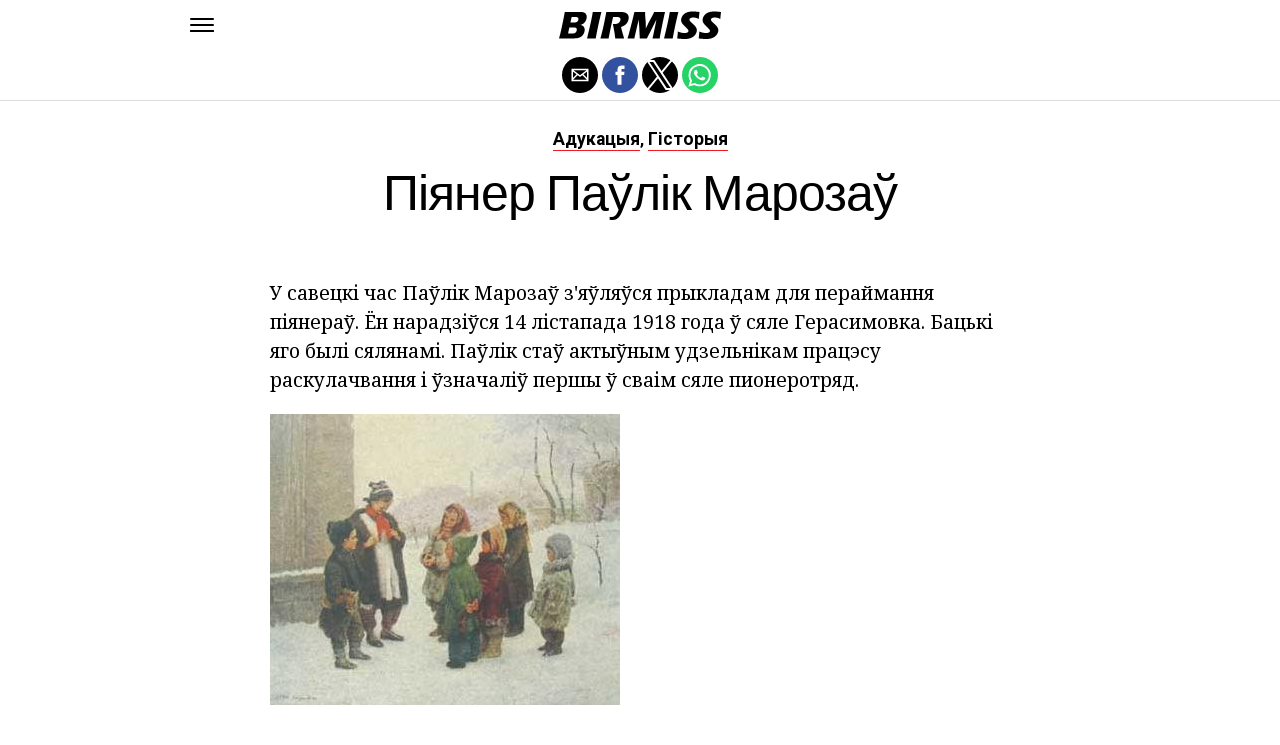

--- FILE ---
content_type: text/html; charset=UTF-8
request_url: https://be.birmiss.com/%D0%BF%D1%96%D1%8F%D0%BD%D0%B5%D1%80-%D0%BF%D0%B0%D1%9E%D0%BB%D1%96%D0%BA-%D0%BC%D0%B0%D1%80%D0%BE%D0%B7%D0%B0%D1%9E/
body_size: 12347
content:
<!DOCTYPE html>
<html ⚡ lang="en-US">
<head>
	<meta charset="UTF-8" >
	<meta name="viewport" id="viewport" content="width=device-width, initial-scale=1.0, maximum-scale=1.0, minimum-scale=1.0, user-scalable=no" />
	<link rel="canonical" href="https://be.birmiss.com/%D0%BF%D1%96%D1%8F%D0%BD%D0%B5%D1%80-%D0%BF%D0%B0%D1%9E%D0%BB%D1%96%D0%BA-%D0%BC%D0%B0%D1%80%D0%BE%D0%B7%D0%B0%D1%9E/">
	<link rel="shortcut icon" href="https://be.birmiss.com/wp-content/themes/jawn/images/favicon.ico">
	<script async custom-element="amp-social-share" src="https://cdn.ampproject.org/v0/amp-social-share-0.1.js" ></script>
	<script async custom-element="amp-sidebar" src="https://cdn.ampproject.org/v0/amp-sidebar-0.1.js" ></script>

<link href="https://fonts.googleapis.com/css2?family=Anton&family=Noto+Serif:wght@400;700&family=Roboto:wght@400;700&family=Roboto+Condensed:wght@700&subset=arabic,latin,latin-ext,cyrillic,cyrillic-ext,greek-ext,greek,vietnamese&display=swap" rel="stylesheet">


	<title>Піянер Паўлік Марозаў</title>
	<script type='text/javascript' src="https://cdn.ampproject.org/v0.js" async></script>
	<style amp-boilerplate>body{-webkit-animation:-amp-start 8s steps(1,end) 0s 1 normal both;-moz-animation:-amp-start 8s steps(1,end) 0s 1 normal both;-ms-animation:-amp-start 8s steps(1,end) 0s 1 normal both;animation:-amp-start 8s steps(1,end) 0s 1 normal both}@-webkit-keyframes -amp-start{from{visibility:hidden}to{visibility:visible}}@-moz-keyframes -amp-start{from{visibility:hidden}to{visibility:visible}}@-ms-keyframes -amp-start{from{visibility:hidden}to{visibility:visible}}@-o-keyframes -amp-start{from{visibility:hidden}to{visibility:visible}}@keyframes -amp-start{from{visibility:hidden}to{visibility:visible}}</style>
	<noscript>
		<style amp-boilerplate>body{-webkit-animation:none;-moz-animation:none;-ms-animation:none;animation:none}</style>
	</noscript>
	<style amp-custom>
		html, body, div, span, applet, object, iframe,
		h1, h2, h3, h4, h5, h6, p, blockquote, pre,
		a, abbr, acronym, address, big, cite, code,
		del, dfn, em, img, ins, kbd, q, s, samp,
		small, strike, strong, sub, sup, tt, var,
		b, u, i, center,
		dl, dt, dd, ol, ul, li,
		fieldset, form, label, legend,
		table, caption, tbody, tfoot, thead, tr, th, td,
		article, aside, canvas, details, embed,
		figure, figcaption, footer, header, hgroup,
		menu, nav, output, ruby, section, summary,
		time, mark, audio, video {
		margin: 0;
		padding: 0;
		border: 0;
		font-size: 100%;
		vertical-align: baseline;
		}
		/* HTML5 display-role reset for older browsers */
		article, aside, details, figcaption, figure,
		footer, header, hgroup, menu, nav, section {
		display: block;
		}
		ol, ul {
		list-style: none;
		}
		blockquote, q {
		quotes: none;
		}
		blockquote:before, blockquote:after,
		q:before, q:after {
		content: '';
		content: none;
		}
		table {
		border-collapse: collapse;
		border-spacing: 0;
		}
		html {
		overflow-x: hidden;
		}
		body {
		color: #000;
		font-size: 1rem;
		-webkit-font-smoothing: antialiased;
		font-weight: 400;
		line-height: 100%;
		margin: 0px auto;
		padding: 0px;
		}
		h1, h2, h3, h4, h5, h6, h1 a, h2 a, h3 a, h4 a, h5 a, h6 a {
		-webkit-backface-visibility: hidden;
		color: #000;
		}
		img {
		max-width: 100%;
		height: auto;
		-webkit-backface-visibility: hidden;
		}
		iframe,
		embed,
		object,
		video {
		max-width: 100%;
		}
		a, a:visited {
		opacity: 1;
		text-decoration: none;
		-webkit-transition: color .25s, background .25s, opacity .25s;
		-moz-transition: color .25s, background .25s, opacity .25s;
		-ms-transition: color .25s, background .25s, opacity .25s;
		-o-transition: color .25s, background .25s, opacity .25s;
		transition: color .25s, background .25s, opacity .25s;
		}
		a:hover {
		text-decoration: none;
		}
		a:active,
		a:focus {
		outline: none;
		}
		#mvp-side-wrap a {
		color: #000;
		font-weight: 700;
		}
		#mvp-site,
		#mvp-site-wall {
		overflow: hidden;
		width: 100%;
		}
		#mvp-site-main {
		width: 100%;
		}
		#mvp-site-main {
		-webkit-backface-visibility: hidden;
		backface-visibility: hidden;
		margin-top: 0;
		z-index: 9999;
		}
		.home #mvp-site-main {
		transition: margin-top .7s;
		}
		.relative {
		position: relative;
		}
		.w100 {
		width: 100%;
		}
		.right, .alignright {
		float: right;
		}
		.alignright {
		margin: 20px 0 20px 20px;
		}
		.left, .alignleft {
		float: left;
		}
		.alignleft {
		margin: 20px 20px 20px 0;
		}
		.aligncenter {
		display: block;
		margin: 0 auto;
		}
		.mvp-mob-img {
		display: none;
		}
		#mvp-fly-wrap,
		#mvp-search-wrap {
		-webkit-transition: -webkit-transform 0.25s ease;
		-moz-transition: -moz-transform 0.25s ease;
		-ms-transition: -ms-transform 0.25s ease;
		-o-transition: -o-transform 0.25s ease;
		transition: transform 0.25s ease;
		}
		#mvp-main-head-wrap {
		position: fixed;
		top: 0;
		left: 0;
		width: 100%;
		z-index: 999;
		}
		#mvp-main-nav-wrap,
		#mvp-main-nav-top-wrap {
		width: 100%;
		}
		.mvp-main-box {
		margin: 0 auto;
		max-width: 900px;
		height: 100%;
		}
		h1.mvp-logo-title,
		h2.mvp-logo-title {
		display: block;
		font-size: 0px;
		}
		.mvp-nav-logo-small,
		.mvp-nav-small .mvp-nav-logo-reg {
		display: none;
		}
		.mvp-nav-small .mvp-nav-logo-small {
		display: inline;
		}
		#mvp-main-nav-bot {
		-webkit-backface-visibility: hidden;
		backface-visibility: hidden;
		width: 100%;
		height: 50px;
		z-index: 9000;
		}
		#mvp-main-nav-bot-cont {
		-webkit-backface-visibility: hidden;
		backface-visibility: hidden;
		width: 100%;
		height: 50px;
		}
		.mvp-nav-small .mvp-nav-top-wrap,
		.mvp-nav-small .mvp-nav-top-mid {
		height: 30px;
		}
		.mvp-nav-small .mvp-nav-top-mid img {
		height: 100%;
		}
		#mvp-nav-bot-wrap,
		.mvp-nav-bot-cont {
		width: 100%;
		}
		.mvp-nav-bot-right-out {
		margin-right: -50px;
		width: 100%;
		}
		.mvp-nav-bot-right-in {
		margin-right: 50px;
		}
		.mvp-nav-bot-left-out {
		float: right;
		margin-left: -50px;
		width: 100%;
		}
		.mvp-nav-bot-left-in {
		margin-left: 50px;
		}
		.mvp-nav-bot-left,
		.mvp-nav-bot-right {
		width: 50px;
		height: 50px;
		}
		.mvp-fixed-post {
		text-align: left;
		}
		.mvp-fixed-post img {
		float: left;
		margin-left: 0;
		}
		#mvp-main-nav-small,
		#mvp-nav-small-wrap,
		#mvp-main-nav-small-cont,
		.mvp-nav-small-cont {
		width: 100%;
		}
		#mvp-main-nav-small {
		-webkit-backface-visibility: hidden;
		backface-visibility: hidden;
		overflow: hidden;
		height: 50px;
		z-index: 99999;
		}
		#mvp-main-nav-small:hover {
		overflow: visible;
		}
		.mvp-nav-small-cont {
		display: grid;
		grid-column-gap: 20px;
		grid-template-columns: 24px auto;
		height: 50px;
		}
		#mvp-nav-small-left {
		margin: 18px 0;
		width: 24px;
		height: 14px;
		}
		#mvp-main-nav-small .mvp-nav-menu ul {
		text-align: left;
		}
		#mvp-main-nav-small .mvp-drop-nav-title {
		margin: 0;
		overflow: hidden;
		max-width: 680px;
		height: 0;
		}
		.mvp-nav-small-fixed .mvp-drop-nav-title {
		-webkit-backface-visibility: hidden;
		backface-visibility: hidden;
		display: inline;
		-webkit-transform: translate3d(0,-70px,0);
		-moz-transform: translate3d(0,-70px,0);
		-ms-transform: translate3d(0,-70px,0);
		-o-transform: translate3d(0,-70px,0);
		transform: translate3d(0,-70px,0);
		}
		.mvp-nav-small-post {
		margin: 10px 0;
		height: 30px;
		-webkit-transform: translate3d(0,0,0);
		-moz-transform: translate3d(0,0,0);
		-ms-transform: translate3d(0,0,0);
		-o-transform: translate3d(0,0,0);
		transform: translate3d(0,0,0);
		}
		.mvp-nav-small-mid {
		margin-right: 44px;
		text-align: center;
		}
		.mvp-nav-small-mid-right {
		max-width: 780px;
		}
		#mvp-main-nav-small .mvp-nav-menu {
		overflow: hidden;
		}
		#mvp-main-nav-small .mvp-nav-menu:hover {
		overflow: visible;
		}
		.mvp-nav-small-logo {
		display: inline-block;
		line-height: 0;
		margin: 10px 0;
		height: 30px;
		max-width: 200px;
		}
		#mvp-nav-small-right {
		margin-left: 20px;
		width: 30px;
		height: 50px;
		}
		.mvp-nav-small-post-tog {
		display: inline;
		overflow: hidden;
		height: auto;
		}
		#mvp-fly-wrap {
		position: relative;
		width: 370px;
		height: 100%;
		z-index: 999999;
		}
		.mvp-fly-but-wrap {
		cursor: pointer;
		width: 24px;
		height: 14px;
		}
		#mvp-fly-wrap .mvp-fly-but-wrap {
		margin: 15px 0;
		}
		.mvp-nav-top-left .mvp-fly-but-wrap {
		display: none;
		margin-top: -10px;
		opacity: 0;
		position: absolute;
		top: 50%;
		left: 0;
		height: 20px;
		}
		.mvp-nav-bot-left {
		margin: 15px 0;
		height: 20px;
		}
		.mvp-search-but-wrap {
		position: absolute;
		top: 60px;
		right: 80px;
		width: 60px;
		height: 60px;
		}
		.mvp-fly-but-wrap span {
		-webkit-border-radius: 2px;
		-moz-border-radius: 2px;
		-ms-border-radius: 2px;
		-o-border-radius: 2px;
		border-radius: 2px;
		display: block;
		position: absolute;
		left: 0;
		height: 2px;
		}
		.mvp-nav-top-left .mvp-fly-but-wrap {
		opacity: 1;
		}
		.mvp-fly-but-wrap span:nth-child(1) {
		top: 0;
		width: 24px;
		}
		.mvp-fly-but-wrap span:nth-child(2),
		.mvp-fly-but-wrap span:nth-child(3) {
		top: 12px;
		width: 24px;
		}
		.mvp-fly-but-wrap span:nth-child(4) {
		top: 6px;
		width: 24px;
		}
		#mvp-fly-menu-top .mvp-fly-but-wrap span:nth-child(1),
		#mvp-fly-menu-top .mvp-fly-but-wrap span:nth-child(4) {
		top: .5px;
		left: 50%;
		width: 0%;
		}
		#mvp-fly-menu-top .mvp-fly-but-wrap span:nth-child(2) {
		-webkit-transform: rotate(45deg);
		-moz-transform: rotate(45deg);
		-ms-transform: rotate(45deg);
		-o-transform: rotate(45deg);
		transform: rotate(45deg);
		width: 30px;
		}
		#mvp-fly-menu-top .mvp-fly-but-wrap span:nth-child(3) {
		-webkit-transform: rotate(-45deg);
		-moz-transform: rotate(-45deg);
		-ms-transform: rotate(-45deg);
		-o-transform: rotate(-45deg);
		transform: rotate(-45deg);
		width: 30px;
		}
		#mvp-fly-menu-top {
		width: 100%;
		height: 50px;
		}
		.mvp-fly-top-out {
		margin-right: -100px;
		left: 50px;
		width: 100%;
		}
		.mvp-fly-top-in {
		margin-right: 100px;
		}
		.mvp-fly-but-menu {
		float: right;
		position: relative;
		}
		#mvp-fly-wrap .mvp-fly-but-menu {
		margin: 15px;
		}
		#mvp-fly-menu-wrap {
		overflow: hidden;
		width: 100%;
		}
		nav.mvp-fly-nav-menu {
		margin: 0 5.40540540541% 0; /* 20px / 370px */
		overflow: hidden;
		position: absolute;
		width: 89.1891891892%; /* 330px / 370px */
		}
		nav.mvp-fly-nav-menu ul {
		float: left;
		position: relative;
		width: 100%;
		}
		nav.mvp-fly-nav-menu ul div.mvp-mega-dropdown {
		display: none;
		}
		nav.mvp-fly-nav-menu ul li {
		border-top: 1px solid rgba(255,255,255,.1);
		cursor: pointer;
		float: left;
		position: relative;
		width: 100%;
		-webkit-tap-highlight-color: rgba(0,0,0,0);
		}
		nav.mvp-fly-nav-menu ul li:first-child {
		border-top: none;
		}
		nav.mvp-fly-nav-menu ul li ul li:first-child {
		margin-top: 0;
		}
		nav.mvp-fly-nav-menu ul li a {
		color: #fff;
		display: inline-block;
		float: left;
		font-size: 20px;
		line-height: 1;
		padding: 14px 0;
		text-transform: uppercase;
		}
		nav.mvp-fly-nav-menu ul li ul.sub-menu {
		display: none;
		}
		.mvp-fly-fade {
		background: #000;
		cursor: pointer;
		opacity: 0;
		width: 100%;
		position: fixed;
		top: 0;
		left: 0;
		z-index: 99999;
		}
		.mvp-fly-fade-trans {
		opacity: .7;
		height: 100%;
		}
		.mvp-fly-shadow {
		box-shadow: 0 0 16px 0 rgba(0,0,0,0.7);
		}
		#mvp-main-body-wrap {
		background: #fff;
		padding-bottom: 60px;
		margin-top: 101px;
		width: 100%;
		}
		#mvp-home-widget-wrap,
		.mvp-widget-home {
		width: 100%;
		}
		#mvp-article-wrap,
		#mvp-article-cont {
		width: 100%;
		}
		#mvp-article-wrap {
		float: left;
		position: relative;
		}
		#mvp-post-main {
		margin: 30px 0;
		width: 100%;
		}
		.page #mvp-post-main {
		margin-bottom: 0;
		}
		#mvp-post-head {
		display: grid;
		margin: 0 auto 30px;
		max-width: 740px;
		text-align: center;
		}
		h3.mvp-post-cat {
		margin-bottom: 10px;
		text-align: center;
		width: 100%;
		}
		span.mvp-post-cat {
		color: #000;
		display: inline-block;
		font-size: 1.1rem;
		line-height: 1;
		padding: 0 0 2px;;
		text-transform: uppercase;
		}
		h1.mvp-post-title {
		color: #000;
		font-size: 3.1rem;
		letter-spacing: -.02em;
		line-height: 1.15;
		width: 100%;
		}
		#mvp-post-content h1.mvp-post-title {
		font-size: 2.9rem;
		margin-right: 0;
		width: 100%;
		}
		span.mvp-post-excerpt {
		color: #555;
		font-size: 1.2rem;
		line-height: 1.55;
		margin-top: 15px;
		width: 100%;
		}
		.mvp-author-info-wrap,
		ul.mvp-author-info-list {
		width: 100%;
		}
		.mvp-post-info-wrap {
		display: grid;
		align-items: center;
		grid-column-gap: 14px;
		grid-template-columns: 46px auto;
		justify-content: center;
		margin: 20px 0 0;
		width: 100%;
		}
		.mvp-post-info-wrap2 {
		justify-content: start;
		margin: 0;
		}
		.mvp-author-thumb {
		border: 3px solid #eee;
		-webkit-border-radius: 50%;
		-moz-border-radius: 50%;
		-ms-border-radius: 50%;
		-o-border-radius: 50%;
		border-radius: 50%;
		overflow: hidden;
		width: 46px;
		height: 46px;
		}
		.mvp-author-info-wrap,
		.mvp-author-name-wrap,
		.mvp-author-name-wrap p,
		.mvp-author-name,
		.mvp-post-date-wrap,
		.mvp-post-date-wrap p {
		display: inline-block;
		float: left;
		}
		.mvp-author-info-wrap {
		color: #555;
		font-size: 1rem;
		line-height: 1;
		}
		.mvp-author-name-wrap,
		.mvp-author-name-wrap p,
		.mvp-post-date-wrap p {
		margin: 0 5px 0 0;
		}
		.mvp-author-name-wrap a {
		color: #000;
		font-weight: 700;
		}
		#mvp-post-content {
		width: 100%;
		}
		#mvp-post-feat-img {
		line-height: 0;
		text-align: center;
		width: 100%;
		}
		.mvp-post-feat-text-main {
		margin: 0 auto;
		max-width: 1200px;
		}
		.mvp-post-feat-text {
		width: 37%;
		}
		.mvp-post-feat-text span.mvp-post-excerpt {
		color: #fff;
		font-size: 1.1rem;
		margin-top: 10px;
		}
		.mvp-post-img-hide {
		display: none;
		}
		span.mvp-post-img-cap {
		background: #fff;
		color: #888;
		float: right;
		font-size: .85rem;
		line-height: 1;
		padding: 8px 20px 0;
		text-align: right;
		width: calc(100% - 40px);
		}
		#mvp-content-wrap,
		#mvp-content-body,
		#mvp-content-main,
		#mvp-content-body-top,
		.mvp-post-add-body {
		width: 100%;
		}
		#mvp-content-wrap {
		margin: 30px 0;
		}
		#mvp-content-main {
		line-height: 1.55;
		}
		#mvp-content-main p {
		color: #000;
		display: block;
		font-size: 1.2rem;
		line-height: 1.55;
		margin: 0 auto 20px;
		max-width: 740px;
		}
		#mvp-content-main p a {
		color: #000;
		}
		#mvp-content-bot {
		float: left;
		margin: 20px 0 0;
		width: 100%;
		}
		.mvp-post-bot-wrap {
		width: 100%;
		}
		.mvp-post-bot {
		margin: 0 auto;
		max-width: 740px;
		}
		.mvp-post-tags {
		color: #999;
		float: left;
		font-size: 1.1rem;
		line-height: 1;
		width: 100%;
		}
		.mvp-post-tags a,
		.mvp-post-tags a:visited {
		color: #999;
		display: inline-block;
		margin: 0 0 5px;
		position: relative;
		}
		.mvp-post-tags a:hover {
		color: #333;
		}
		.mvp-post-tags-header {
		color: #333;
		float: left;
		font-weight: 700;
		margin-right: 5px;
		}
		#mvp-comments-button {
		margin-top: 60px;
		text-align: center;
		width: 100%;
		}
		.mvp-disqus-comm-wrap {
		display: none;
		float: left;
		width: 100%;
		}
		#mvp-comments-button a,
		#mvp-comments-button span.mvp-comment-but-text {
		background: #000;
		color: #fff;
		cursor: pointer;
		display: inline-block;
		font-size: 14px;
		line-height: 100%;
		padding: 15px 0;
		width: 100%;
		}
		#mvp-comments-button span.mvp-comment-but-text i {
		margin: 0 5px 0 0;
		}
		#mvp-comments-button span.mvp-comment-but-text:hover {
		background: #222;
		}
		.posts-nav-link {
		display: none;
		}
		h4.mvp-post-header {
		float: left;
		margin: 0 0 15px;
		position: relative;
		width: 100%;
		}
		span.mvp-post-header {
		color: #222;
		display: inline-block;
		font-size: 1.2rem;
		line-height: 1;
		position: relative;
		z-index: 1;
		}
		#mvp-post-more-wrap,
		ul.mvp-post-more-list {
		width: 100%;
		}
		ul.mvp-post-more-list {
		display: grid;
		grid-template-columns: auto auto auto;
		grid-gap: 30px 20px;
		justify-content: center;
		}
		ul.mvp-post-more-list li {
		overflow: hidden;
		}
		.mvp-post-more-img {
		line-height: 0;
		margin-bottom: 10px;
		width: 100%;
		}
		.mvp-post-more-text {
		width: 100%;
		}
		.mvp-post-more-text p {
		color: #000;
		float: left;
		font-size: 1.1rem;
		font-weight: 700;
		letter-spacing: -.02em;
		line-height: 1.2;
		width: 100%;
		}
		h3.mvp-cat-bub {
		float: left;
		font-size: .7rem;
		margin: 5px 0 0;
		width: 100%;
		}
		span.mvp-cat-bub {
		color: #888;
		display: inline-block;
		font-size: .7rem;
		font-weight: 400;
		letter-spacing: .1em;
		padding: 0 0 1px;
		line-height: 1;
		text-transform: uppercase;
		}
		#mvp-soc-mob-wrap {
		background: #fff;
		border-bottom: 1px solid #ddd;
		padding: 7px 0;
		width: 100%;
		height: 36px;
		}
		amp-social-share.rounded {
		border-radius: 50%;
		background-size: 80%;
		}
		.mvp-soc-mob-cont {
		text-align: center;
		width: 100%;
		}
		#mvp-content-main ul {
		list-style: disc outside;
		margin: 10px 0;
		}
		#mvp-content-main ol {
		list-style: decimal outside;
		margin: 10px 0;
		}
		#mvp-content-main ul li,
		#mvp-content-main ol li {
		font-size: 1.125rem;
		line-height: 1.55;
		margin-left: 50px;
		}
		#mvp-content-main h1,
		#mvp-content-main h2,
		#mvp-content-main h3,
		#mvp-content-main h4,
		#mvp-content-main h5,
		#mvp-content-main h6 {
		font-weight: 700;
		letter-spacing: -.02em;
		line-height: 1.4;
		margin: 10px 0;
		overflow: hidden;
		text-transform: none;
		width: 100%;
		}
		#mvp-content-main h1,
		.mvp-post-add-main hi {
		font-size: 2rem;
		}
		#mvp-content-main h2,
		.mvp-post-add-main h2 {
		font-size: 1.8rem;
		}
		#mvp-content-main h3,
		.mvp-post-add-main h3 {
		font-size: 1.6rem;
		}
		#mvp-content-main h4,
		.mvp-post-add-main h4 {
		font-size: 1.4rem;
		}
		#mvp-content-main h5,
		.mvp-post-add-main h5 {
		font-size: 1.2rem;
		}
		#mvp-content-main h6,
		.mvp-post-add-main h6 {
		font-size: 1rem;
		}
		#mvp-content-main blockquote {
		float: left;
		margin: 20px;
		width: calc(40% - 40px);
		}
		#mvp-content-main blockquote p {
		color: #000;
		font-size: 2.3rem;
		line-height: 1.05;
		margin: 0;
		padding: 0;
		}
		#mvp-content-main blockquote p cite {
		color: #555;
		display: inline-block;
		font-size: 1rem;
		font-weight: 400;
		}
		#mvp-content-main dt,
		.mvp-post-add-main dt {
		font-weight: bold;
		margin: 5px 0;
		}
		#mvp-content-main dd,
		.mvp-post-add-main dd {
		line-height: 1.5;
		margin-left: 20px;
		}
		#mvp-content-main abbr,
		#mvp-content-main acronym,
		.mvp-post-add-main abbr,
		.mvp-post-add-main acronym {
		font-weight: bold;
		text-transform: uppercase;
		}
		#mvp-content-main code,
		.mvp-post-add-main code {
		font-size: 1.1rem;
		}
		#mvp-content-main sub,
		.mvp-post-add-main sub {
		font-size: smaller;
		vertical-align: sub;
		}
		#mvp-content-main sup,
		.mvp-post-add-main sup {
		font-size: smaller;
		vertical-align: super;
		}
		#mvp-content-main table,
		.mvp-post-add-main table {
		font-size: .9rem;
		width: 100%;
		}
		#mvp-content-main thead,
		.mvp-post-add-main thead {
		background: #ccc;
		}
		#mvp-content-main tbody tr,
		.mvp-post-add-main tbody tr {
		background: #eee;
		}
		#mvp-content-main tbody tr:nth-child(2n+2),
		.mvp-post-add-main tbody tr:nth-child(2n+2) {
		background: none;
		}
		#mvp-content-main td,
		#mvp-content-main th,
		.mvp-post-add-main td,
		.mvp-post-add-main th {
		padding: 5px 1.5%;
		}
		#mvp-content-main tr.odd,
		.mvp-post-add-main tr.odd {
		background: #eee;
		}
		.wp-caption,
		#mvp-content-main p.wp-caption-text,
		.gallery-caption,
		.mvp-post-add-main p.wp-caption-text {
		color: #777;
		font-size: .8rem;
		margin-top: 5px;
		margin-bottom: 30px;
		max-width: 100%;
		text-align: left;
		}
		.screen-reader-text {
		clip: rect(1px, 1px, 1px, 1px);
		position: absolute;
		height: 1px;
		width: 1px;
		overflow: hidden;
		}
		.screen-reader-text:focus {
		background-color: #f1f1f1;
		border-radius: 3px;
		box-shadow: 0 0 2px 2px rgba(0, 0, 0, 0.6);
		clip: auto;
		color: #21759b;
		display: block;
		font-size: 14px;
		font-size: 0.875rem;
		font-weight: bold;
		height: auto;
		left: 5px;
		line-height: normal;
		padding: 15px 23px 14px;
		text-decoration: none;
		top: 5px;
		width: auto;
		z-index: 100000; /* Above WP toolbar. */
		}
		#mvp-content-main ul,
		#mvp-content-main ol,
		#mvp-content-main h1,
		#mvp-content-main h2,
		#mvp-content-main h3,
		#mvp-content-main h4,
		#mvp-content-main h5,
		#mvp-content-main h6 {
		margin: 0 auto 20px;
		max-width: 740px;
		}
		.sticky {
		font-weight: 700;
		}
		.posts-nav-link {
		display: none;
		}
		.mvp-org-wrap {
		display: none;
		}
		.theiaPostSlider_nav {
		float: left;
		width: 100%;
		}
		.post-password-form label {
		font-size: 1rem;
		font-weight: 700;
		}
		.post-password-form p {
		font-size: 1rem;
		}
		.post-password-form {
		float: left;
		margin: 100px 0;
		text-align: center;
		width: 100%;
		}
		.post-password-form input {
		background: #888;
		border: none;
		color: #fff;
		cursor: pointer;
		font-size: 12px;
		font-weight: 700;
		line-height: 1;
		padding: 5px 10px;
		text-transform: uppercase;
		}
		.post-password-form label input {
		background: #fff;
		border: 1px solid #ddd;
		color: #000;
		margin: 0 10px;
		}
		h1.mvp-page-head {
		float: left;
		margin: 10px 0 30px;
		width: 100%;
		}
		span.mvp-page-head {
		color: #000;
		float: left;
		font-size: 1.6rem;
		font-weight: 700;
		letter-spacing: -.02em;
		line-height: 1;
		text-align: center;
		text-transform: uppercase;
		width: 100%;
		}
		#mvp-foot-bot,
		#mvp-foot-copy {
		width: 100%;
		}
		#mvp-foot-wrap {
		background: #111;
		width: 100%;
		}
		#mvp-foot-bot {
		background: #000;
		padding: 20px 0;
		}
		#mvp-foot-copy {
		text-align: center;
		width: 100%;
		}
		#mvp-foot-copy p {
		color: #777;
		font-size: .9rem;
		font-weight: 400;
		line-height: 1.4;
		}
		#mvp-foot-copy a:hover {
		color: #fff;
		}
		@media screen and (max-width: 940px) and (min-width: 480px) {
		.mvp-main-box {
		display: grid;
		grid-template-columns: 100%;
		padding: 0 20px;
		max-width: none;
		}
		}
		@media screen and (max-width: 767px) and (min-width: 660px) {
		h1.mvp-post-title {
		margin: 0;
		width: 100%;
		}
		ul.mvp-post-more-list {
		display: grid;
		grid-template-columns: auto auto;
		grid-gap: 30px 20px;
		justify-content: center;
		}
		#mvp-content-main blockquote {
		margin: 20px 20px 20px 0;
		width: calc(40% - 20px);
		}
		#mvp-content-main blockquote p {
		font-size: 1.9rem;
		}
		}
		@media screen and (max-width: 659px) and (min-width: 600px) {
		h1.mvp-post-title {
		font-size: 3rem;
		margin: 0;
		width: 100%;
		}
		ul.mvp-post-more-list {
		display: grid;
		grid-template-columns: auto auto;
		grid-gap: 30px 20px;
		justify-content: center;
		}
		#mvp-content-main blockquote {
		margin: 20px 20px 20px 0;
		width: calc(40% - 20px);
		}
		#mvp-content-main blockquote p {
		font-size: 1.7rem;
		}
		}
		@media screen and (max-width: 599px) and (min-width: 480px) {
		h1.mvp-post-title {
		font-size: 2.5rem;
		margin: 0;
		width: 100%;
		}
		ul.mvp-post-more-list {
		display: grid;
		grid-template-columns: auto auto;
		grid-gap: 30px 20px;
		justify-content: center;
		}
		.mvp-post-more-text p {
		font-size: 1rem;
		}
		#mvp-content-main blockquote {
		margin: 20px 20px 20px 0;
		width: calc(40% - 20px);
		}
		#mvp-content-main blockquote p {
		font-size: 1.4rem;
		}
		}
		@media screen and (max-width: 479px) {
		.mvp-main-box {
		display: grid;
		grid-template-columns: 100%;
		padding: 0 15px;
		max-width: none;
		}
		#mvp-main-body-wrap {
		margin-top: 105px;
		}
		amp-sidebar,
		#mvp-fly-wrap {
		width: 100%;
		}
		#mvp-post-head {
		margin: 0 auto 15px;
		}
		span.mvp-post-cat {
		font-size: .9rem;
		}
		h1.mvp-post-title {
		font-size: 2rem;
		margin: 0;
		width: 100%;
		}
		span.mvp-post-excerpt {
		font-size: 1rem;
		}
		.mvp-post-info-wrap {
		margin: 10px 0 0;
		}
		#mvp-content-main p,
		.mvp-post-add-main p {
		font-size: 1rem;
		}
		#mvp-content-main blockquote {
		margin: 15px 15px 15px 0;
		width: calc(40% - 15px);
		}
		#mvp-content-main blockquote p {
		font-size: 1.2rem;
		}
		ul.mvp-post-more-list {
		display: grid;
		grid-template-columns: auto;
		grid-gap: 15px 0;
		justify-content: center;
		}
		ul.mvp-post-more-list li {
		display: grid;
		grid-template-columns: 80px auto;
		grid-column-gap: 15px;
		}
		.mvp-post-more-img {
		margin: 0;
		}
		.mvp-post-more-text p {
		font-size: 1rem;
		}
		.mvp-reg-img {
		display: none;
		}
		.mvp-mob-img {
		display: block;
		}
		}
		a,
		a:visited,
		#mvp-content-main p a:hover,
		.mvp-post-add-main p a:hover {
		color: #ed1c24;
		}
		#mvp-content-main p a,
		.mvp-post-add-main p a {
		box-shadow: inset 0 -1px 0 #ed1c24;
		}
		span.mvp-post-cat {
		border-bottom: 1px solid #ed1c24;
		}
		#mvp-main-nav-small-cont,
		#mvp-fly-wrap {
		background: #ffffff;
		}
		nav.mvp-fly-nav-menu ul li a {
		color: 	#000000;
		}
		.mvp-fly-but-wrap span {
		background: #000000;
		}
		nav.mvp-fly-nav-menu ul li a:hover {
		color: #ed1c24;
		}
		.mvp-fly-but-wrap:hover span {
		background: #ed1c24;
		}
		body,
		span.mvp-post-img-cap,
		.mvp-post-tags,
		span.mvp-post-excerpt,
		span.mvp-post-img-cap,
		.wp-caption,
		#mvp-content-main p.wp-caption-text,
		.gallery-caption,
		.mvp-post-add-main p.wp-caption-text,
		span.mvp-cat-bub {
		font-family: 'Roboto', sans-serif;
		font-weight: 400;
		text-transform: None;
		}
		nav.mvp-fly-nav-menu ul li a {
		font-family: 'Roboto Condensed', sans-serif;
		font-weight: 700;
		text-transform: Uppercase;
		}
		h1.mvp-post-title,
		#mvp-content-main blockquote p {
		font-family: 'Anton', sans-serif;
		font-weight: 400;
		text-transform: Capitalize;
		}
		#mvp-content-main p,
		#mvp-content-main ul li,
		#mvp-content-main ol li {
		font-family: 'Noto Serif', serif;
		font-weight: 400;
		text-transform: None;
		}
		span.mvp-post-cat {
		font-family: 'Roboto', sans-serif;
		font-weight: 700;
		text-transform: Capitalize;
		}
		#mvp-content-main h1,
		#mvp-content-main h2,
		#mvp-content-main h3,
		#mvp-content-main h4,
		#mvp-content-main h5,
		#mvp-content-main h6,
		#mvp-comments-button a,
		#mvp-comments-button span.mvp-comment-but-text {
		font-family: 'Roboto', sans-serif;
		font-weight: 800;
		text-transform: Uppercase;
		}
		span.mvp-post-header {
		font-family: 'Roboto', sans-serif;
		font-weight: 900;
		text-transform: none;
		}
		/* Inline stylesheets */
		:root:not(#_):not(#_):not(#_):not(#_):not(#_) .amp-wp-407f84c{width:1610px}:root:not(#_):not(#_):not(#_):not(#_):not(#_) .amp-wp-82d21b4{width:410px}

		#statcounter{width:1px;height:1px;}
	</style>
	<script async custom-element="amp-ad" src="https://cdn.ampproject.org/v0/amp-ad-0.1.js"></script>

<script async src="//cmp.optad360.io/items/76827302-3844-4497-b2ff-9b108b41852c.min.js"></script>
<script async src="//get.optad360.io/sf/b0382da4-98b5-45d3-a291-5438d6192b71/plugin.min.js"></script>

</head>
<body class="post-template-default single single-post single-format-audio woocommerce-no-js">
	<amp-sidebar id="sidebar" layout="nodisplay" side="left">
		<div id="mvp-fly-wrap">
			<div id="mvp-fly-menu-top" class="left relative">
				<div class="mvp-fly-but-wrap mvp-fly-but-menu ampstart-btn caps m2" on="tap:sidebar.toggle" role="button" tabindex="0">
					<span></span>
					<span></span>
					<span></span>
					<span></span>
				</div>
				<!--mvp-fly-but-wrap-->
			</div>
			<!--mvp-fly-menu-top-->
			<div id="mvp-fly-menu-wrap">
				<nav class="mvp-fly-nav-menu left relative">
					<div class="menu-main-menu-container">
						<ul id="menu-main-menu" class="menu">

	<li class="menu-item menu-item-type-custom menu-item-object-custom">
		<a href="https://be.birmiss.com/category/%D0%B7%D0%B4%D0%B0%D1%80%D0%BE%D1%9E%D0%B5/">Здароўе</a>
	</li>
	<li class="menu-item menu-item-type-custom menu-item-object-custom">
		<a href="https://be.birmiss.com/category/%D1%85%D0%B0%D1%82%D0%BD%D1%96-%D1%9E%D1%82%D1%83%D0%BB%D1%8C%D0%BD%D0%B0%D1%81%D1%86%D1%8C/">Хатні ўтульнасць</a>
	</li>
	<li class="menu-item menu-item-type-custom menu-item-object-custom">
		<a href="https://be.birmiss.com/category/%D0%B5%D0%B6%D0%B0-%D1%96-%D0%BD%D0%B0%D0%BF%D0%BE%D1%96/">Ежа і напоі</a>
	</li>
	<li class="menu-item menu-item-type-custom menu-item-object-custom">
		<a href="https://be.birmiss.com/category/%D0%B0%D0%B4%D1%83%D0%BA%D0%B0%D1%86%D1%8B%D1%8F/">Адукацыя</a>
	</li>
	<li class="menu-item menu-item-type-custom menu-item-object-custom">
		<a href="https://be.birmiss.com/category/%D0%BC%D0%B0%D1%81%D1%82%D0%B0%D1%86%D1%82%D0%B2%D0%B0-%D1%96-%D0%B7%D0%B0%D0%B1%D0%B0%D0%B2%D1%8B/">Мастацтва і забавы</a>
	</li>
	<li class="menu-item menu-item-type-custom menu-item-object-custom">
		<a href="https://be.birmiss.com/category/%D0%BD%D0%B0%D0%B2%D1%96%D0%BD%D1%8B-%D1%96-%D0%B3%D1%80%D0%B0%D0%BC%D0%B0%D0%B4%D1%81%D1%82%D0%B2%D0%B0/">Навіны і грамадства</a>
	</li>
	<li class="menu-item menu-item-type-custom menu-item-object-custom">
		<a href="https://be.birmiss.com/category/%D0%BF%D0%B0%D0%B4%D0%B0%D1%80%D0%BE%D0%B6%D0%B6%D1%8B/">Падарожжы</a>
	</li>
	<li class="menu-item menu-item-type-custom menu-item-object-custom">
		<a href="https://be.birmiss.com/category/%D0%B4%D0%BE%D0%BC-%D1%96-%D1%81%D1%8F%D0%BC%D1%8F/">Дом і сям&#39;я</a>
	</li>
	<li class="menu-item menu-item-type-custom menu-item-object-custom">
		<a href="https://be.birmiss.com/category/%D0%BA%D0%B0%D0%BC%D0%BF%D1%83%D1%82%D0%B0%D1%80%D1%8B/">Кампутары</a>
	</li>
	<li class="menu-item menu-item-type-custom menu-item-object-custom">
		<a href="https://be.birmiss.com/category/%D0%BF%D1%80%D1%8B%D0%B3%D0%B0%D0%B6%D0%BE%D1%81%D1%86%D1%8C/">Прыгажосць</a>
	</li>
	<li class="menu-item menu-item-type-custom menu-item-object-custom">
		<a href="https://be.birmiss.com/category/%D1%81%D0%BF%D0%BE%D1%80%D1%82-%D1%96-%D1%84%D1%96%D1%82%D0%BD%D1%8D%D1%81/">Спорт і Фітнэс</a>
	</li>
	<li class="menu-item menu-item-type-custom menu-item-object-custom">
		<a href="https://be.birmiss.com/category/%D0%B4%D1%83%D1%85%D0%BE%D1%9E%D0%BD%D0%B0%D0%B5-%D1%80%D0%B0%D0%B7%D0%B2%D1%96%D1%86%D1%86%D1%91/">Духоўнае развіццё</a>
	</li>
	<li class="menu-item menu-item-type-custom menu-item-object-custom">
		<a href="https://be.birmiss.com/category/%D0%B1%D1%96%D0%B7%D0%BD%D0%B5%D1%81/">Бізнес</a>
	</li>
	<li class="menu-item menu-item-type-custom menu-item-object-custom">
		<a href="https://be.birmiss.com/category/%D0%B0%D1%9E%D1%82%D0%B0%D0%BC%D0%B0%D0%B1%D1%96%D0%BB%D1%96/">Аўтамабілі</a>
	</li>
	<li class="menu-item menu-item-type-custom menu-item-object-custom">
		<a href="https://be.birmiss.com/category/%D0%B7%D0%B0%D0%BA%D0%BE%D0%BD/">Закон</a>
	</li>
	<li class="menu-item menu-item-type-custom menu-item-object-custom">
		<a href="https://be.birmiss.com/category/%D1%85%D0%BE%D0%B1%D1%96/">Хобі</a>
	</li>
	<li class="menu-item menu-item-type-custom menu-item-object-custom">
		<a href="https://be.birmiss.com/category/%D1%82%D1%8D%D1%85%D0%BD%D0%B0%D0%BB%D0%BE%D0%B3%D1%96%D1%96/">Тэхналогіі</a>
	</li>
	<li class="menu-item menu-item-type-custom menu-item-object-custom">
		<a href="https://be.birmiss.com/category/%D0%BC%D0%BE%D0%B4%D0%B0/">Мода</a>
	</li>
	<li class="menu-item menu-item-type-custom menu-item-object-custom">
		<a href="https://be.birmiss.com/category/%D1%84%D1%96%D0%BD%D0%B0%D0%BD%D1%81%D1%8B/">Фінансы</a>
	</li>
	<li class="menu-item menu-item-type-custom menu-item-object-custom">
		<a href="https://be.birmiss.com/category/%D1%81%D0%B0%D0%BC%D0%B0%D1%9E%D0%B4%D0%B0%D1%81%D0%BA%D0%B0%D0%BD%D0%B0%D0%BB%D0%B5%D0%BD%D0%BD%D0%B5/">Самаўдасканаленне</a>
	</li>
	<li class="menu-item menu-item-type-custom menu-item-object-custom">
		<a href="https://be.birmiss.com/category/%D0%B0%D0%B4%D0%BD%D0%BE%D1%81%D1%96%D0%BD%D1%8B/">Адносіны</a>
	</li>
	<li class="menu-item menu-item-type-custom menu-item-object-custom">
		<a href="https://be.birmiss.com/category/%D1%96%D0%BD%D1%82%D1%8D%D1%80%D0%BD%D1%8D%D1%82/">Інтэрнэт</a>
	</li>
						</ul>
					</div>
				</nav>
			</div>
			<!--mvp-fly-menu-wrap-->
		</div>
		<!--mvp-fly-wrap-->
	</amp-sidebar>
	<div id="mvp-site" class="left relative">
		<div id="mvp-site-wall" class="left relative">
			<div id="mvp-site-main" class="left relative">
				<header id="mvp-main-head-wrap">
					<nav id="mvp-main-nav-wrap" class="left relative">
						<div id="mvp-main-nav-small" class="left relative">
							<div id="mvp-main-nav-small-cont" class="left">
								<div class="mvp-main-box">
									<div id="mvp-nav-small-wrap">
										<div class="mvp-nav-small-cont">
											<div id="mvp-nav-small-left">
												<div class="mvp-fly-but-wrap left relative ampstart-btn caps m2" on="tap:sidebar.toggle" role="button" tabindex="0">
													<span></span><span></span><span></span><span></span>
												</div>
												<!--mvp-fly-but-wrap-->
											</div>
											<!--mvp-nav-small-left-->
											<div class="mvp-nav-small-mid">
												<div class="mvp-nav-small-logo">
													<a href="/" >
														<amp-img src="https://be.birmiss.com/wp-content/themes/jawn/images/logo-b.png" alt="be.birmiss.com" data-rjs="2" width="175" height="30" layout="fixed"></amp-img>
													</a>
												</div>
												<!--mvp-nav-small-logo-->
											</div>
											<!--mvp-nav-small-mid-->
										</div>
										<!--mvp-nav-small-cont-->
									</div>
									<!--mvp-nav-small-wrap-->
								</div>
								<!--mvp-main-box-->
							</div>
							<!--mvp-main-nav-small-cont-->
						</div>
						<!--mvp-main-nav-small-->
					</nav>
					<!--mvp-main-nav-wrap-->
					<div id="mvp-soc-mob-wrap" class="left relative">
						<div class="mvp-main-box">
							<div class="mvp-soc-mob-cont">
								<amp-social-share class="rounded" type="email" width="36" height="36"></amp-social-share>
								<amp-social-share class="rounded" type="facebook" width="36" height="36" data-param-app_id="1"></amp-social-share>
								<amp-social-share class="rounded" type="twitter" width="36" height="36"></amp-social-share>
								<amp-social-share class="rounded" type="whatsapp" width="36" height="36"></amp-social-share>
							</div>
							<!--mvp-soc-mob-cont-->
						</div>
						<!--mvp-main-box-->
					</div>
					<!--mvp-soc-mob-wrap-->
				</header>
				<!--mvp-main-head-wrap-->
				<div id="mvp-main-body-wrap" class="left relative">






	<article id="mvp-article-wrap">
		<div id="mvp-article-cont" class="left relative">
			<div class="mvp-main-box">
				<div id="mvp-post-main" class="left relative">
					<header id="mvp-post-head">
						<h3 class="mvp-post-cat left relative">
<a class="mvp-post-cat-link" href="https://be.birmiss.com/category/%D0%B0%D0%B4%D1%83%D0%BA%D0%B0%D1%86%D1%8B%D1%8F/"><span class="mvp-post-cat">Адукацыя</span></a>,&nbsp;<a class="mvp-post-cat-link" href="https://be.birmiss.com/category/%D0%B3%D1%96%D1%81%D1%82%D0%BE%D1%80%D1%8B%D1%8F/"><span class="mvp-post-cat">Гісторыя</span></a>						</h3>
						<h1 class="mvp-post-title left entry-title">Піянер Паўлік Марозаў</h1>
					</header>
					<div id="mvp-post-content" class="left relative">

						<div id="mvp-content-wrap" class="left relative">
							<div id="mvp-content-body" class="left relative">
								<div id="mvp-content-body-top" class="left relative">
									<div id="mvp-content-main" class="left relative">
										<p> У  савецкі час  Паўлік Марозаў з&#39;яўляўся прыкладам для пераймання піянераў. Ён нарадзіўся 14 лістапада 1918 года ў сяле Герасимовка. Бацькі яго былі сялянамі. Паўлік стаў актыўным удзельнікам працэсу раскулачвання і ўзначаліў першы ў сваім сяле пионеротряд. </p>


<p><amp-img src="https://images.birmiss.com/image/d021431e6fc80e98.jpg" alt="Паўлік маразоў" width="350" height="291" layout="intrinsic"></amp-img></p>
<p> У савецкай гісторыі гаворыцца, што гэты хлопчык у перыяд калектывізацыі выкрыў свайго бацькі ў кулацтва. Ён даў паказанні супраць свайго таты, якога асудзілі на 10 гадоў. Таксама распавёў ён пра схаваную хлебе у суседа, аб крадзяжы дзяржаўнага збожжа, якую ўчыніў яго дзядзька. Паўлік Марозаў вёў актыўны ўдзел у акцыях і шукаў разам са старшынёй схаванае дабро аднавяскоўцаў. </p>
<p> У судзе хлопчык не выступаў супраць бацькі і не пісаў на яго даносу. Адзінае, што ён зрабіў, так гэта пацвердзіў словы маці, якая і вылучыла галоўныя абвінавачвання. Трафім Марозаў, бацька Паўліка, збіваў сваю жонку і часта прыносіў дадому рэчы, якія атрымліваў за выдачу фальшывых дакументаў, таксама ён захоўваў вялікую колькасць збожжа. </p>
<p> <amp-img src="https://images.birmiss.com/image/15d1ae1f6fdc0e9c.jpg" alt="Паўлік маразоў подзвіг" width="257" height="488" layout="intrinsic"></amp-img></p>
<p> Паводле афіцыйнай версіі, забілі хлопчыка дзядуля і стрыечны дзядзька ў 1932 годзе ў лесе. Маці ў гэты час ненадоўга з&#39;ехала па справах у горад. Забойцы былі прысуджаныя да расстрэлу, бацькі Паўліка таксама расстралялі, хоць ён і быў у гэты час далёка. Маці яго атрымала кватэру ў Крыме ў якасці кампенсацыі за смерць сына. Многія калгасы, школы і піянерскія дружыны атрымалі імя - &quot;Паўлік Марозаў&quot;. </p>
<p> Гісторыя пра жыццё гэтага хлопчыка была вядомая ўсім Саюзе. Пра яго складалі песні і вершы, была створана аднайменная опера, а Эйзенштэйн нават паспрабаваў зняць фільм, але яго ідэя не змагла ўвасобіцца ў жыццё. Сёння розныя крыніцы прадастаўляюць настолькі разняць інфармацыю, што ўзнікае пытанне аб тым, а ці існаваў наогул Паўлік Марозаў? Подзвіг яго ў палове выпадкаў прыпісалі да даносам і самога яго назвалі здраднікам. Але ўсе мы ўсё роўна ўпэўненыя, што ён існаваў. </p>
<p> Спачатку Паўлік Марозаў, які пасадзіў свайго бацькі, лічыўся нацыянальным героем. «Піянерская Праўда» пісала пра яго: «Паўлік нікога не шкадуе. Трапіўся бацька - ён выдаў яго, дзядзька, дзед - ён выдаў і іх, Шатраков схаваў зброю, Сілін спекуляваць гарэлку - усіх іх выкрыў Паўлік. Ён выхоўваўся ў  піянерскай арганізацыі  і таму рос бальшавіком ». </p>
<p> Гісторыю забойства Паўліка Марозава адразу ж падхапіла савецкая прапаганда. Ён быў прадстаўлены смелым півоня <amp-img src="https://images.birmiss.com/image/ed416aae6fc30e97.jpg" alt="Паўлік маразоў гісторыя" width="620" height="443" layout="intrinsic"></amp-img> ером, які данёс на бацьку-кулака. Таксама яго імя было занесена ў Кнігу гонару Усесаюзнай піянерскай арганізацыі імя Леніна. Але праз паўстагоддзя вобраз сталі мяняць, так як гэтая гісторыя была ўжо непрывабнай. З  развалам СССР  пісаліся дысертацыі, у якіх гаварылася аб тым, што Паўлік зусім не быў героем, а проста даносіў абсалютна на кожнага. </p>
<p> За тое, што ён здаў роднага бацькі, Сталін пра яго сказаў: «Вядома, хлопчык - сволач, але героі патрэбныя краіне». У той час неабходна было выхоўваць пакаленне даносчыкаў і стукачоў, і гэты хлопчык стаў прыкладам. </p>
<p> Сёння Паўлік Марозаў ня лічыцца ні героем, ні здраднікам. Ён проста ахвяра суровага і цяжкага часу. Гэты хлопчык загінуў за тое, што казаў праўду. Калі разабрацца ў гэтай гісторыі, то можна зразумець, што яна з&#39;яўляецца вельмі скажонай і змененай для зручнасці уладаў таго часу. </p>

									</div>
									<!--mvp-content-main-->
								</div>
								<!--mvp-content-body-top-->
							</div>
							<!--mvp-content-body-->
						</div>
						<!--mvp-content-wrap-->
					</div>
					<!--mvp-post-content-->
				</div>
				<!--mvp-post-main-->
				<div id="mvp-post-more-wrap" class="left relative">
					<h4 class="mvp-post-header">
						<span class="mvp-post-header">Similar articles</span>
					</h4>
					<ul class="mvp-post-more-list left relative">
													<li>
								<div class="mvp-post-more-img left relative">
																		<a href="https://be.birmiss.com/%D1%81%D1%82%D0%B0%D0%BB%D1%96%D1%86%D0%B0-%D0%B0%D0%BB%D1%96%D0%BC%D0%BF%D1%96%D0%B9%D1%81%D0%BA%D1%96%D1%85-%D0%B3%D1%83%D0%BB%D1%8C%D0%BD%D1%8F%D1%9E-%D0%BC%D0%B5%D1%81%D1%86%D0%B0/">
										<amp-img class="mvp-reg-img" src="https://images.birmiss.com/image/aaef846e702b0ea4-560x315.jpg" width="560" height="315" layout="responsive"></amp-img>
										<amp-img class="mvp-mob-img" src="https://images.birmiss.com/image/aaef846e702b0ea4-80x80.jpg" width="80" height="80" layout="responsive"></amp-img>
									</a>
																	</div>
								<!--mvp-post-more-img-->
								<div class="mvp-post-more-text left relative">
									<a href="https://be.birmiss.com/%D1%81%D1%82%D0%B0%D0%BB%D1%96%D1%86%D0%B0-%D0%B0%D0%BB%D1%96%D0%BC%D0%BF%D1%96%D0%B9%D1%81%D0%BA%D1%96%D1%85-%D0%B3%D1%83%D0%BB%D1%8C%D0%BD%D1%8F%D1%9E-%D0%BC%D0%B5%D1%81%D1%86%D0%B0/">
										<p>Сталіца Алімпійскіх гульняў - месца трыумфу свету і спорту</p>
										<h3 class="mvp-cat-bub"><span class="mvp-cat-bub">Адукацыя</span></h3>
									</a>
								</div>
								<!--mvp-post-more-text-->
							</li>
													<li>
								<div class="mvp-post-more-img left relative">
																		<a href="https://be.birmiss.com/%D1%87%D0%B0%D0%BC%D1%83-%D0%BF%D1%91%D1%82%D1%80-1-%D0%B7%D0%BC%D1%8F%D0%BD%D1%96%D1%9E-%D0%B6%D1%8B%D1%86%D1%86%D1%91-%D1%9E-%D1%80%D0%B0%D1%81%D0%B5%D1%96-%D1%8F%D0%BA-%D0%B3%D1%8D%D1%82%D0%B0/">
										<amp-img class="mvp-reg-img" src="https://images.birmiss.com/image/422386bf62470e71-560x315.jpg" width="560" height="315" layout="responsive"></amp-img>
										<amp-img class="mvp-mob-img" src="https://images.birmiss.com/image/422386bf62470e71-80x80.jpg" width="80" height="80" layout="responsive"></amp-img>
									</a>
																	</div>
								<!--mvp-post-more-img-->
								<div class="mvp-post-more-text left relative">
									<a href="https://be.birmiss.com/%D1%87%D0%B0%D0%BC%D1%83-%D0%BF%D1%91%D1%82%D1%80-1-%D0%B7%D0%BC%D1%8F%D0%BD%D1%96%D1%9E-%D0%B6%D1%8B%D1%86%D1%86%D1%91-%D1%9E-%D1%80%D0%B0%D1%81%D0%B5%D1%96-%D1%8F%D0%BA-%D0%B3%D1%8D%D1%82%D0%B0/">
										<p>Чаму Пётр 1 змяніў жыццё ў Расеі? Як гэта паўплывала на яе далейшае развіццё?</p>
										<h3 class="mvp-cat-bub"><span class="mvp-cat-bub">Адукацыя</span></h3>
									</a>
								</div>
								<!--mvp-post-more-text-->
							</li>
													<li>
								<div class="mvp-post-more-img left relative">
																		<a href="https://be.birmiss.com/%D0%BF%D0%B5%D1%80%D1%88%D0%B0%D1%8F-%D1%81%D1%83%D1%81%D0%B2%D0%B5%D1%82%D0%BD%D0%B0%D1%8F-%D0%B2%D0%B0%D0%B9%D0%BD%D0%B0-%D0%B7%D0%B1%D1%80%D0%BE%D1%8E/">
										<amp-img class="mvp-reg-img" src="https://images.birmiss.com/image/79af758270190e9e-560x315.jpg" width="560" height="315" layout="responsive"></amp-img>
										<amp-img class="mvp-mob-img" src="https://images.birmiss.com/image/79af758270190e9e-80x80.jpg" width="80" height="80" layout="responsive"></amp-img>
									</a>
																	</div>
								<!--mvp-post-more-img-->
								<div class="mvp-post-more-text left relative">
									<a href="https://be.birmiss.com/%D0%BF%D0%B5%D1%80%D1%88%D0%B0%D1%8F-%D1%81%D1%83%D1%81%D0%B2%D0%B5%D1%82%D0%BD%D0%B0%D1%8F-%D0%B2%D0%B0%D0%B9%D0%BD%D0%B0-%D0%B7%D0%B1%D1%80%D0%BE%D1%8E/">
										<p>Першая сусветная вайна. зброю звышдзяржаў</p>
										<h3 class="mvp-cat-bub"><span class="mvp-cat-bub">Адукацыя</span></h3>
									</a>
								</div>
								<!--mvp-post-more-text-->
							</li>
													<li>
								<div class="mvp-post-more-img left relative">
																		<a href="https://be.birmiss.com/%D0%BC%D0%BE%D0%B2%D1%8B-%D1%81%D1%82%D0%B0%D1%80%D0%B0%D0%B6%D1%8B%D1%82%D0%BD%D1%8B%D1%85-%D1%86%D1%8B%D0%B2%D1%96%D0%BB%D1%96%D0%B7%D0%B0%D1%86%D1%8B%D0%B9-%D0%B4%D0%BB%D1%8F/">
										<amp-img class="mvp-reg-img" src="https://images.birmiss.com/image/b42c3cd0705f0ea7-560x315.jpg" width="560" height="315" layout="responsive"></amp-img>
										<amp-img class="mvp-mob-img" src="https://images.birmiss.com/image/b42c3cd0705f0ea7-80x80.jpg" width="80" height="80" layout="responsive"></amp-img>
									</a>
																	</div>
								<!--mvp-post-more-img-->
								<div class="mvp-post-more-text left relative">
									<a href="https://be.birmiss.com/%D0%BC%D0%BE%D0%B2%D1%8B-%D1%81%D1%82%D0%B0%D1%80%D0%B0%D0%B6%D1%8B%D1%82%D0%BD%D1%8B%D1%85-%D1%86%D1%8B%D0%B2%D1%96%D0%BB%D1%96%D0%B7%D0%B0%D1%86%D1%8B%D0%B9-%D0%B4%D0%BB%D1%8F/">
										<p>Мовы старажытных цывілізацый. Для чаго была патрэбна пісьменнасць Фінікійскім гандлярам?</p>
										<h3 class="mvp-cat-bub"><span class="mvp-cat-bub">Адукацыя</span></h3>
									</a>
								</div>
								<!--mvp-post-more-text-->
							</li>
													<li>
								<div class="mvp-post-more-img left relative">
																		<a href="https://be.birmiss.com/%D1%81%D1%82%D0%B0%D1%80%D0%B0%D0%B2%D0%B5%D1%80%D1%8B-%D0%B3%D1%8D%D1%82%D0%B0-%D1%85%D1%82%D0%BE-%D1%81%D1%82%D0%B0%D1%80%D0%B0%D0%B2%D0%B5%D1%80%D1%8B-%D1%96/">
										<amp-img class="mvp-reg-img" src="https://images.birmiss.com/image/b0d0346870060ea3-560x315.jpg" width="560" height="315" layout="responsive"></amp-img>
										<amp-img class="mvp-mob-img" src="https://images.birmiss.com/image/b0d0346870060ea3-80x80.jpg" width="80" height="80" layout="responsive"></amp-img>
									</a>
																	</div>
								<!--mvp-post-more-img-->
								<div class="mvp-post-more-text left relative">
									<a href="https://be.birmiss.com/%D1%81%D1%82%D0%B0%D1%80%D0%B0%D0%B2%D0%B5%D1%80%D1%8B-%D0%B3%D1%8D%D1%82%D0%B0-%D1%85%D1%82%D0%BE-%D1%81%D1%82%D0%B0%D1%80%D0%B0%D0%B2%D0%B5%D1%80%D1%8B-%D1%96/">
										<p>Стараверы - гэта хто? Стараверы і стараверы: розніца</p>
										<h3 class="mvp-cat-bub"><span class="mvp-cat-bub">Адукацыя</span></h3>
									</a>
								</div>
								<!--mvp-post-more-text-->
							</li>
													<li>
								<div class="mvp-post-more-img left relative">
																		<a href="https://be.birmiss.com/%D1%8D%D0%BB%D0%B0%D0%B4%D0%B0-%D0%B3%D1%8D%D1%82%D0%B0-%D1%81%D1%82%D0%B0%D1%80%D0%B0%D0%B6%D1%8B%D1%82%D0%BD%D0%B0%D1%8F-%D0%B3%D1%80%D1%8D%D1%86%D1%8B%D1%8F/">
										<amp-img class="mvp-reg-img" src="https://images.birmiss.com/image/0f5835c47dac0ec4-560x315.jpg" width="560" height="315" layout="responsive"></amp-img>
										<amp-img class="mvp-mob-img" src="https://images.birmiss.com/image/0f5835c47dac0ec4-80x80.jpg" width="80" height="80" layout="responsive"></amp-img>
									</a>
																	</div>
								<!--mvp-post-more-img-->
								<div class="mvp-post-more-text left relative">
									<a href="https://be.birmiss.com/%D1%8D%D0%BB%D0%B0%D0%B4%D0%B0-%D0%B3%D1%8D%D1%82%D0%B0-%D1%81%D1%82%D0%B0%D1%80%D0%B0%D0%B6%D1%8B%D1%82%D0%BD%D0%B0%D1%8F-%D0%B3%D1%80%D1%8D%D1%86%D1%8B%D1%8F/">
										<p>Элада - гэта Старажытная Грэцыя. Гісторыя, культура і героі Элады</p>
										<h3 class="mvp-cat-bub"><span class="mvp-cat-bub">Адукацыя</span></h3>
									</a>
								</div>
								<!--mvp-post-more-text-->
							</li>
											</ul>
				</div>
				<!--mvp-post-more-wrap-->

				<p>&nbsp;</p><p>&nbsp;</p><p>&nbsp;</p><p>&nbsp;</p>
				<div id="mvp-post-more-wrap" class="left relative">
					<h4 class="mvp-post-header">
						<span class="mvp-post-header">Trending Now</span>
					</h4>
					<ul class="mvp-post-more-list left relative">
													<li>
								<div class="mvp-post-more-img left relative">
									<a href="https://be.birmiss.com/%D1%8F%D0%BA-%D0%BB%D1%8F%D1%87%D1%8B%D1%86%D1%8C-%D1%82%D0%B0%D0%BD%D0%B7%D1%96%D0%BB%D1%96%D1%82-%D0%B0%D1%81%D0%BD%D0%BE%D1%9E%D0%BD%D1%8B%D1%8F-%D0%BC%D0%B5%D1%82%D0%B0%D0%B4%D1%8B/">
										<amp-img class="mvp-reg-img" src="https://images.birmiss.com/image/6062bced617e0e5c-560x315.jpg" width="560" height="315" layout="responsive"></amp-img>
										<amp-img class="mvp-mob-img" src="https://images.birmiss.com/image/6062bced617e0e5c-80x80.jpg" width="80" height="80" layout="responsive"></amp-img>
									</a>
								</div>
								<!--mvp-post-more-img-->
								<div class="mvp-post-more-text left relative">
									<a href="https://be.birmiss.com/%D1%8F%D0%BA-%D0%BB%D1%8F%D1%87%D1%8B%D1%86%D1%8C-%D1%82%D0%B0%D0%BD%D0%B7%D1%96%D0%BB%D1%96%D1%82-%D0%B0%D1%81%D0%BD%D0%BE%D1%9E%D0%BD%D1%8B%D1%8F-%D0%BC%D0%B5%D1%82%D0%B0%D0%B4%D1%8B/">
										<p>Як лячыць танзіліт: асноўныя метады</p>
										<h3 class="mvp-cat-bub"><span class="mvp-cat-bub">Здароўе</span></h3>
									</a>
								</div>
								<!--mvp-post-more-text-->
							</li>
													<li>
								<div class="mvp-post-more-img left relative">
									<a href="https://be.birmiss.com/%D1%81%D1%96%D0%BC%D0%BF%D1%82%D0%BE%D0%BC-%D0%BF%D0%B0%D1%80%D1%83%D1%88%D1%8D%D0%BD%D0%BD%D1%96-%D0%B0%D0%B1%D0%BC%D0%B5%D0%BD%D1%83-%D1%80%D1%8D%D1%87%D1%8B%D0%B2%D0%B0%D1%9E/">
										<amp-img class="mvp-reg-img" src="https://images.birmiss.com/image/ae758bbf6fd10e97-560x315.jpg" width="560" height="315" layout="responsive"></amp-img>
										<amp-img class="mvp-mob-img" src="https://images.birmiss.com/image/ae758bbf6fd10e97-80x80.jpg" width="80" height="80" layout="responsive"></amp-img>
									</a>
								</div>
								<!--mvp-post-more-img-->
								<div class="mvp-post-more-text left relative">
									<a href="https://be.birmiss.com/%D1%81%D1%96%D0%BC%D0%BF%D1%82%D0%BE%D0%BC-%D0%BF%D0%B0%D1%80%D1%83%D1%88%D1%8D%D0%BD%D0%BD%D1%96-%D0%B0%D0%B1%D0%BC%D0%B5%D0%BD%D1%83-%D1%80%D1%8D%D1%87%D1%8B%D0%B2%D0%B0%D1%9E/">
										<p>Сімптом парушэнні абмену рэчываў. Парушэнне абмену рэчываў: прычыны</p>
										<h3 class="mvp-cat-bub"><span class="mvp-cat-bub">Здароўе</span></h3>
									</a>
								</div>
								<!--mvp-post-more-text-->
							</li>
													<li>
								<div class="mvp-post-more-img left relative">
								</div>
								<!--mvp-post-more-img-->
								<div class="mvp-post-more-text left relative">
									<a href="https://be.birmiss.com/%D1%96%D0%BD%D0%B4%D1%8B%D1%8F-%D1%80%D1%8D%D0%B2%D0%B0%D0%BB%D1%8E%D1%86%D1%8B%D1%8F-%D1%83-1930-%D1%85-%D0%B3/">
										<p>Індыя: Рэвалюцыя У 1930-х Г.</p>
										<h3 class="mvp-cat-bub"><span class="mvp-cat-bub">Мастацтва і забавы</span></h3>
									</a>
								</div>
								<!--mvp-post-more-text-->
							</li>
													<li>
								<div class="mvp-post-more-img left relative">
									<a href="https://be.birmiss.com/%D0%BC%D0%BE%D1%81%D1%80%D0%B5%D0%B0%D0%BB%D1%81%D1%82%D1%80%D0%BE%D0%B9-%D0%B2%D0%BE%D0%B4%D0%B3%D1%83%D0%BA%D1%96-%D0%B0%D0%B1-%D0%B0%D1%9E%D0%BA%D1%86%D1%8B%D1%91%D0%BD%D0%B5/">
										<amp-img class="mvp-reg-img" src="https://images.birmiss.com/image/a83a7c0a7e050ecb-560x315.jpg" width="560" height="315" layout="responsive"></amp-img>
										<amp-img class="mvp-mob-img" src="https://images.birmiss.com/image/a83a7c0a7e050ecb-80x80.jpg" width="80" height="80" layout="responsive"></amp-img>
									</a>
								</div>
								<!--mvp-post-more-img-->
								<div class="mvp-post-more-text left relative">
									<a href="https://be.birmiss.com/%D0%BC%D0%BE%D1%81%D1%80%D0%B5%D0%B0%D0%BB%D1%81%D1%82%D1%80%D0%BE%D0%B9-%D0%B2%D0%BE%D0%B4%D0%B3%D1%83%D0%BA%D1%96-%D0%B0%D0%B1-%D0%B0%D1%9E%D0%BA%D1%86%D1%8B%D1%91%D0%BD%D0%B5/">
										<p>&quot;Мосреалстрой&quot;: водгукі аб аўкцыёне. Купля кватэры праз аўкцыён</p>
										<h3 class="mvp-cat-bub"><span class="mvp-cat-bub">Фінансы</span></h3>
									</a>
								</div>
								<!--mvp-post-more-text-->
							</li>
													<li>
								<div class="mvp-post-more-img left relative">
									<a href="https://be.birmiss.com/%D0%BF%D1%80%D1%8B%D0%B3%D0%BE%D0%B4%D1%8B-%D1%82%D0%BE%D0%BC%D0%B0-%D1%81%D0%BE%D0%B5%D1%80%D0%B0-%D0%B2%D0%BE%D0%B4%D0%B3%D1%83%D0%BA%D1%96-%D0%BC%D0%B0%D1%80%D0%BA-%D1%82%D0%B2%D0%B5%D0%BD/">
										<amp-img class="mvp-reg-img" src="https://images.birmiss.com/image/716d665a70c20eae-560x315.jpg" width="560" height="315" layout="responsive"></amp-img>
										<amp-img class="mvp-mob-img" src="https://images.birmiss.com/image/716d665a70c20eae-80x80.jpg" width="80" height="80" layout="responsive"></amp-img>
									</a>
								</div>
								<!--mvp-post-more-img-->
								<div class="mvp-post-more-text left relative">
									<a href="https://be.birmiss.com/%D0%BF%D1%80%D1%8B%D0%B3%D0%BE%D0%B4%D1%8B-%D1%82%D0%BE%D0%BC%D0%B0-%D1%81%D0%BE%D0%B5%D1%80%D0%B0-%D0%B2%D0%BE%D0%B4%D0%B3%D1%83%D0%BA%D1%96-%D0%BC%D0%B0%D1%80%D0%BA-%D1%82%D0%B2%D0%B5%D0%BD/">
										<p>&quot;Прыгоды Тома Соера&quot;: водгукі. Марк Твен, &quot;Прыгоды Тома Соера&quot;</p>
										<h3 class="mvp-cat-bub"><span class="mvp-cat-bub">Мастацтва і забавы</span></h3>
									</a>
								</div>
								<!--mvp-post-more-text-->
							</li>
													<li>
								<div class="mvp-post-more-img left relative">
								</div>
								<!--mvp-post-more-img-->
								<div class="mvp-post-more-text left relative">
									<a href="https://be.birmiss.com/%D1%81%D0%BB%D0%B0%D0%B1%D1%96%D0%BB%D1%8C%D0%BD%D0%B0%D0%B5-%D1%81%D0%B5%D0%BD%D0%B0%D0%B4%D0%B5-%D1%96%D0%BD%D1%81%D1%82%D1%80%D1%83%D0%BA%D1%86%D1%8B%D1%8F-%D0%BF%D0%B0-2/">
										<p>Слабільнае &#39;Сенаде&#39;. Інструкцыя па ўжыванні</p>
										<h3 class="mvp-cat-bub"><span class="mvp-cat-bub">Здароўе</span></h3>
									</a>
								</div>
								<!--mvp-post-more-text-->
							</li>
											</ul>
				</div>
				<!--mvp-post-more-wrap-->

				<p>&nbsp;</p><p>&nbsp;</p><p>&nbsp;</p><p>&nbsp;</p>
				<div id="mvp-post-more-wrap" class="left relative">
					<h4 class="mvp-post-header" style="margin-top:40px;">
						<span class="mvp-post-header">Newest</span>
					</h4>
					<ul class="mvp-post-more-list left relative">
													<li>
								<div class="mvp-post-more-img left relative">
									<a href="https://be.birmiss.com/%D0%B0%D1%81%D0%BD%D0%BE%D1%9E%D0%BD%D1%8B%D1%8F-%D0%BF%D0%B5%D1%80%D0%B0%D0%B2%D0%B0%D0%B3%D1%96-%D0%BA%D0%B0%D1%80%D1%82%D1%8B-%D0%B2%D1%96%D0%B7%D0%B0-%D0%BA%D0%BB%D0%B0%D1%81%D1%96%D0%BA/">
										<amp-img class="mvp-reg-img" src="https://images.birmiss.com/image/518d916c70270ea1-560x315.jpg" width="560" height="315" layout="responsive"></amp-img>
										<amp-img class="mvp-mob-img" src="https://images.birmiss.com/image/518d916c70270ea1-80x80.jpg" width="80" height="80" layout="responsive"></amp-img>
									</a>
								</div>
								<!--mvp-post-more-img-->
								<div class="mvp-post-more-text left relative">
									<a href="https://be.birmiss.com/%D0%B0%D1%81%D0%BD%D0%BE%D1%9E%D0%BD%D1%8B%D1%8F-%D0%BF%D0%B5%D1%80%D0%B0%D0%B2%D0%B0%D0%B3%D1%96-%D0%BA%D0%B0%D1%80%D1%82%D1%8B-%D0%B2%D1%96%D0%B7%D0%B0-%D0%BA%D0%BB%D0%B0%D1%81%D1%96%D0%BA/">
										<p>Асноўныя перавагі карты &quot;Віза Класік&quot; ( &quot;Ашчадбанк&quot;)</p>
										<h3 class="mvp-cat-bub"><span class="mvp-cat-bub">Фінансы</span></h3>
									</a>
								</div>
								<!--mvp-post-more-text-->
							</li>
													<li>
								<div class="mvp-post-more-img left relative">
								</div>
								<!--mvp-post-more-img-->
								<div class="mvp-post-more-text left relative">
									<a href="https://be.birmiss.com/%D1%88%D1%82%D0%BE-%D1%9E%D0%B7%D1%8F%D1%86%D1%8C-%D1%83-%D0%BF%D0%B0%D1%85%D0%BE%D0%B4-%D0%BF%D1%80%D0%B0%D0%B2%D1%96%D0%BB%D1%8B/">
										<p>Што ўзяць у паход: правілы экстрэмальнага турызму для смелых паненак і дам</p>
										<h3 class="mvp-cat-bub"><span class="mvp-cat-bub">Падарожжы</span></h3>
									</a>
								</div>
								<!--mvp-post-more-text-->
							</li>
													<li>
								<div class="mvp-post-more-img left relative">
									<a href="https://be.birmiss.com/%D0%BF%D1%80%D1%8D%D0%BF%D0%B0%D1%80%D0%B0%D1%82-%D0%B1%D1%83%D1%81%D0%BF%D0%B8%D1%80%D0%BE%D0%BD-%D0%B2%D0%BE%D0%B4%D0%B3%D1%83%D0%BA%D1%96-%D0%BB%D0%B5%D0%BA%D0%B0%D1%80%D0%B0%D1%9E/">
										<amp-img class="mvp-reg-img" src="https://images.birmiss.com/image/f7d239376fe30e9f-560x315.jpg" width="560" height="315" layout="responsive"></amp-img>
										<amp-img class="mvp-mob-img" src="https://images.birmiss.com/image/f7d239376fe30e9f-80x80.jpg" width="80" height="80" layout="responsive"></amp-img>
									</a>
								</div>
								<!--mvp-post-more-img-->
								<div class="mvp-post-more-text left relative">
									<a href="https://be.birmiss.com/%D0%BF%D1%80%D1%8D%D0%BF%D0%B0%D1%80%D0%B0%D1%82-%D0%B1%D1%83%D1%81%D0%BF%D0%B8%D1%80%D0%BE%D0%BD-%D0%B2%D0%BE%D0%B4%D0%B3%D1%83%D0%BA%D1%96-%D0%BB%D0%B5%D0%BA%D0%B0%D1%80%D0%B0%D1%9E/">
										<p>Прэпарат &quot;Буспирон&quot;: водгукі лекараў</p>
										<h3 class="mvp-cat-bub"><span class="mvp-cat-bub">Здароўе</span></h3>
									</a>
								</div>
								<!--mvp-post-more-text-->
							</li>
													<li>
								<div class="mvp-post-more-img left relative">
									<a href="https://be.birmiss.com/%D1%86%D1%96-%D0%B2%D0%B0%D1%80%D1%82%D0%B0-%D0%B3%D1%83%D0%B3%D0%BB%D1%96%D1%86%D1%8C-%D1%83-%D1%96%D0%BD%D1%82%D1%8D%D1%80%D0%BD%D1%8D%D1%86%D0%B5/">
										<amp-img class="mvp-reg-img" src="https://images.birmiss.com/image/27f3cb93a8040eea-560x315.jpg" width="560" height="315" layout="responsive"></amp-img>
										<amp-img class="mvp-mob-img" src="https://images.birmiss.com/image/27f3cb93a8040eea-80x80.jpg" width="80" height="80" layout="responsive"></amp-img>
									</a>
								</div>
								<!--mvp-post-more-img-->
								<div class="mvp-post-more-text left relative">
									<a href="https://be.birmiss.com/%D1%86%D1%96-%D0%B2%D0%B0%D1%80%D1%82%D0%B0-%D0%B3%D1%83%D0%B3%D0%BB%D1%96%D1%86%D1%8C-%D1%83-%D1%96%D0%BD%D1%82%D1%8D%D1%80%D0%BD%D1%8D%D1%86%D0%B5/">
										<p>Ці варта &quot;гугліць&quot; у інтэрнэце?</p>
										<h3 class="mvp-cat-bub"><span class="mvp-cat-bub">Інтэрнэт</span></h3>
									</a>
								</div>
								<!--mvp-post-more-text-->
							</li>
													<li>
								<div class="mvp-post-more-img left relative">
								</div>
								<!--mvp-post-more-img-->
								<div class="mvp-post-more-text left relative">
									<a href="https://be.birmiss.com/%D1%8F%D0%BA-%D0%B7%D0%BC%D1%8B%D1%86%D1%8C-%D1%84%D0%B0%D1%80%D0%B1%D1%83-%D0%B7-%D0%B2%D0%B0%D0%BB%D0%B0%D1%81%D0%BE%D1%9E/">
										<p>Як змыць фарбу з валасоў: декапирование і народныя сродкі</p>
										<h3 class="mvp-cat-bub"><span class="mvp-cat-bub">Прыгажосць</span></h3>
									</a>
								</div>
								<!--mvp-post-more-text-->
							</li>
													<li>
								<div class="mvp-post-more-img left relative">
								</div>
								<!--mvp-post-more-img-->
								<div class="mvp-post-more-text left relative">
									<a href="https://be.birmiss.com/%D0%BD%D0%B0%D1%81%D1%82%D1%83%D0%BF%D1%81%D1%82%D0%B2%D1%8B-%D0%B7%D0%B0%D0%BA%D0%B0%D0%BF%D0%B2%D0%B0%D0%BD%D0%BD%D1%8F-%D0%BA%D1%80%D0%BE%D0%BF%D0%B5%D0%BB%D1%8C/">
										<p>Наступствы закапвання кропель «Цикломед» у нос</p>
										<h3 class="mvp-cat-bub"><span class="mvp-cat-bub">Здароўе</span></h3>
									</a>
								</div>
								<!--mvp-post-more-text-->
							</li>
											</ul>
				</div>
				<!--mvp-post-more-wrap-->







			</div>
			<!--mvp-main-box-->
		</div>
		<!--mvp-article-cont-->
	</article>
	<!--mvp-article-wrap-->

				</div>
				<!--mvp-main-body-wrap-->
				<footer id="mvp-foot-wrap" class="left relative">
					<div id="mvp-foot-bot" class="left relative">
						<div class="mvp-main-box">
							<div id="mvp-foot-copy" class="left relative">
								<p>Copyright © 2018 be.birmiss.com. Theme powered by WordPress.</p>
							</div>
							<!--mvp-foot-copy-->
						</div>
						<!--mvp-main-box-->
					</div>
					<!--mvp-foot-bot-->
				</footer>
			</div>
			<!--mvp-site-main-->
		</div>
		<!--mvp-site-wall-->
	</div>
	<!--mvp-site-->
<div id="statcounter">
<amp-pixel src="https://c.statcounter.com/11999666/0/ec2c5c75/1/">
</amp-pixel>
</div>
</body>
</html>
<!-- Dynamic page generated in 2.983 seconds. -->
<!-- Cached page generated by WP-Super-Cache on 2019-09-30 01:11:50 -->

<!-- 0.002 --> 

--- FILE ---
content_type: application/javascript; charset=utf-8
request_url: https://fundingchoicesmessages.google.com/f/AGSKWxUet15ryoqzJYp_vy1O0bTvHmiPTlZuD1iMO0fDu8pf1owpFgtYaIosekvpt76VZFnv2iZJ0WDsVfEFd3EGyjq66F6Vg6kuV3In1dOErz_kOFYbCpaN9ELi5T2W8hesG2GRmDxMoNMrDAy3a8myge7G2jKLuoqGzLzHFp_YF0_81Tbk9OzY-J2e3A==/_.net/ad2/_fullscreen_ad./ad_home..com/bads//showbanner.
body_size: -1289
content:
window['eb748d15-622c-42f4-94de-ff53c02f2188'] = true;